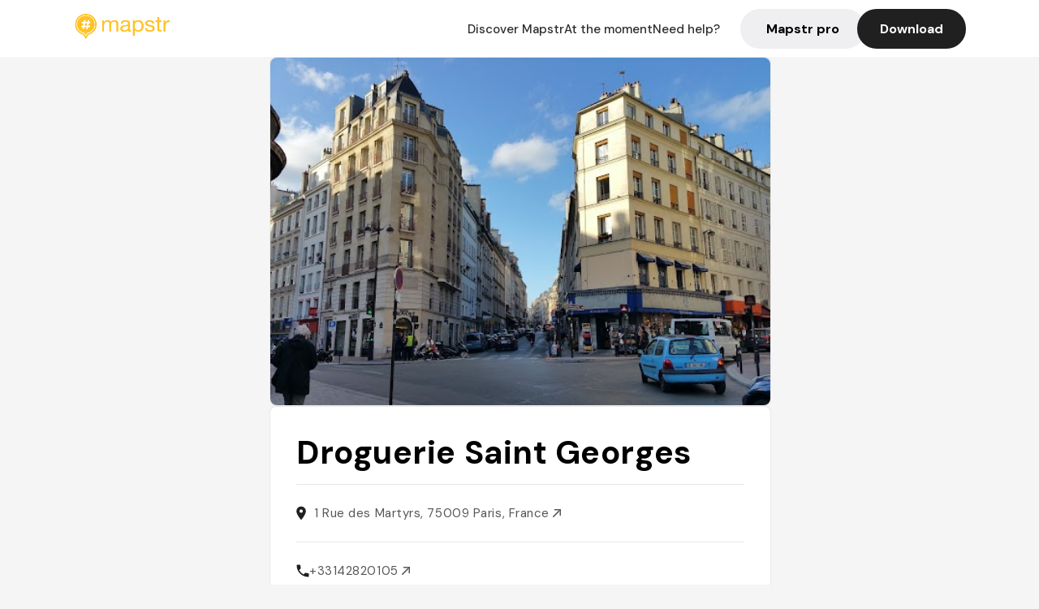

--- FILE ---
content_type: text/javascript; charset=utf-8
request_url: https://app.link/_r?sdk=web2.86.5&_t=1542332070882241177&branch_key=key_live_dbc5wsKNveuCgwCRZPWBmikgzvc1ghEx&callback=branch_callback__1
body_size: 72
content:
/**/ typeof branch_callback__1 === 'function' && branch_callback__1("1542332070882241177");

--- FILE ---
content_type: text/javascript; charset=utf-8
request_url: https://app.link/_r?sdk=web2.86.5&branch_key=key_live_dbc5wsKNveuCgwCRZPWBmikgzvc1ghEx&callback=branch_callback__0
body_size: 71
content:
/**/ typeof branch_callback__0 === 'function' && branch_callback__0("1542332070882241177");